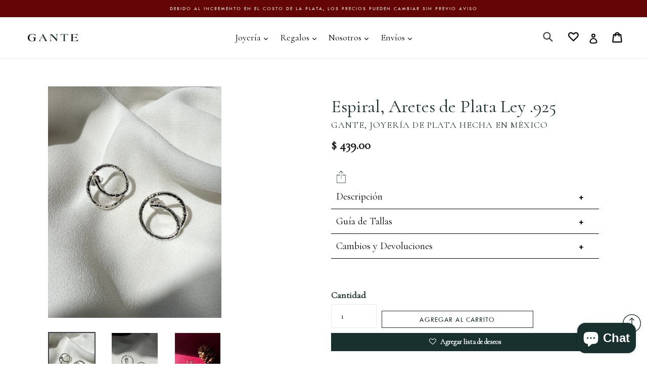

--- FILE ---
content_type: text/javascript; charset=utf-8
request_url: https://joyeriagante.com/products/espiral-aretes-de-plata-925.js
body_size: 3281
content:
{"id":7866589217012,"title":"Espiral, Aretes de Plata Ley .925","handle":"espiral-aretes-de-plata-925","description":"\u003cp\u003e \u003cmeta charset=\"utf-8\"\u003e🌪️ \u003cem data-start=\"268\" data-end=\"377\"\u003eUna caracola de luz que se arremolina alrededor del lóbulo, reflejando tu estilo con dinamismo y elegancia.\u003c\/em\u003e\u003c\/p\u003e\n\u003cp\u003e\u003cbr data-start=\"377\" data-end=\"380\"\u003eLos “Espiral” combinan la fuerza de un diseño circular-enrollado con la sutileza de la artesanía manual en plata pura. \u003cmeta charset=\"utf-8\"\u003e\u003cstrong\u003ePerfectos para regalar esta Navidad\u003c\/strong\u003e 🎄 o para añadir un detalle moderno a tu día a día.\u003c\/p\u003e\n\u003chr data-start=\"741\" data-end=\"744\"\u003e\n\u003ch3 data-start=\"746\" data-end=\"780\"\u003e💍 \u003cstrong data-start=\"753\" data-end=\"778\"\u003eDetalles del producto\u003c\/strong\u003e\n\u003c\/h3\u003e\n\u003cul data-start=\"781\" data-end=\"1301\"\u003e\n\u003cli data-start=\"781\" data-end=\"915\"\u003e\n\u003cp data-start=\"783\" data-end=\"915\"\u003e\u003cstrong data-start=\"783\" data-end=\"796\"\u003eMaterial:\u003c\/strong\u003e Plata Ley .925 mexicana, con certificación oficial de autenticidad y kilataje. \u003cspan class=\"\" data-state=\"closed\"\u003e\u003cspan class=\"ms-1 inline-flex max-w-full items-center relative top-[-0.094rem] animate-[show_150ms_ease-in]\" data-testid=\"webpage-citation-pill\"\u003e\u003c\/span\u003e\u003c\/span\u003e\u003c\/p\u003e\n\u003c\/li\u003e\n\u003cli data-start=\"916\" data-end=\"1019\"\u003e\n\u003cp data-start=\"918\" data-end=\"1019\"\u003e\u003cstrong data-start=\"918\" data-end=\"929\"\u003eDiseño:\u003c\/strong\u003e Estructura espiral cerrada\u003c\/p\u003e\n\u003c\/li\u003e\n\u003cli data-start=\"916\" data-end=\"1019\"\u003e\n\u003cp data-start=\"918\" data-end=\"1019\"\u003e\u003cstrong\u003eMedida:\u003c\/strong\u003e 1.9 cm de diámetro.\u003cspan class=\"\" data-state=\"closed\"\u003e\u003cspan class=\"ms-1 inline-flex max-w-full items-center relative top-[-0.094rem] animate-[show_150ms_ease-in]\" data-testid=\"webpage-citation-pill\"\u003e\u003c\/span\u003e\u003c\/span\u003e\u003c\/p\u003e\n\u003c\/li\u003e\n\u003cli data-start=\"1020\" data-end=\"1140\"\u003e\n\u003cp data-start=\"1022\" data-end=\"1140\"\u003e\u003cstrong data-start=\"1022\" data-end=\"1034\"\u003eAcabado:\u003c\/strong\u003e Textura martillada, brillo pulido espejo artesanal, con poste y mariposa de plata ley .925\u003c\/p\u003e\n\u003c\/li\u003e\n\u003cli data-start=\"1141\" data-end=\"1191\"\u003e\n\u003cp data-start=\"1143\" data-end=\"1191\"\u003e\u003cstrong data-start=\"1143\" data-end=\"1154\"\u003eOrigen:\u003c\/strong\u003e Hecho en México por Joyería Gante con plata nacional mexicana.\u003c\/p\u003e\n\u003c\/li\u003e\n\u003cli data-start=\"1192\" data-end=\"1301\"\u003e\n\u003cp data-start=\"1194\" data-end=\"1301\"\u003e\u003cstrong data-start=\"1194\" data-end=\"1205\"\u003eEstilo:\u003c\/strong\u003e Minimalista con presencia — ideales para uso diario o para aportar un giro moderno a tu outfit.\u003c\/p\u003e\n\u003c\/li\u003e\n\u003c\/ul\u003e\n\u003chr data-start=\"1303\" data-end=\"1306\"\u003e\n\u003ch3 data-start=\"1308\" data-end=\"1337\"\u003e💎 \u003cstrong data-start=\"1315\" data-end=\"1335\"\u003ePor qué elegirlo\u003c\/strong\u003e\n\u003c\/h3\u003e\n\u003cul data-start=\"1338\" data-end=\"1772\"\u003e\n\u003cli data-start=\"1338\" data-end=\"1439\"\u003e\n\u003cp data-start=\"1340\" data-end=\"1439\"\u003eEste diseño espiral aporta un toque moderno y original que destaca sin necesidad de ser excesivo.\u003c\/p\u003e\n\u003c\/li\u003e\n\u003cli data-start=\"1440\" data-end=\"1549\"\u003e\n\u003cp data-start=\"1442\" data-end=\"1549\"\u003ePerfectos para quienes desean una joya distinta, con carácter pero que mantenga versatilidad y elegancia.\u003c\/p\u003e\n\u003c\/li\u003e\n\u003cli class=\"li1\"\u003e\n\u003cspan class=\"s1\"\u003e\u003c\/span\u003eFabricada en \u003cb\u003eplata sólida .925\u003c\/b\u003e, lo que garantiza brillo auténtico, durabilidad de por vida y valor real al ser un metal que no se deprecia por su pureza.\n\u003cp data-start=\"1552\" data-end=\"1772\"\u003e\u003cbr data-start=\"1641\" data-end=\"1644\"\u003e🤲 \u003cstrong data-start=\"1647\" data-end=\"1712\"\u003eApoyas a la producción artesanal y al comercio local mexicano\u003c\/strong\u003e, fortaleciendo oficios que crean piezas con alma y calidad.\u003c\/p\u003e\n\u003c\/li\u003e\n\u003c\/ul\u003e\n\u003chr data-start=\"1774\" data-end=\"1777\"\u003e\n\u003ch3 data-start=\"1779\" data-end=\"1828\"\u003e🎁 \u003cstrong data-start=\"1786\" data-end=\"1826\"\u003ePerfectos para regalar en Navidad 🎄\u003c\/strong\u003e\n\u003c\/h3\u003e\n\u003cp data-start=\"1829\" data-end=\"2296\"\u003eHaz que ese regalo para mujer capture emoción, estilo y valor auténtico:\u003cbr data-start=\"1890\" data-end=\"1893\"\u003e💝 Podemos \u003cstrong data-start=\"1904\" data-end=\"1952\"\u003eenviarlos directamente a la persona especial\u003c\/strong\u003e, con 💌 \u003cstrong data-start=\"1958\" data-end=\"1982\"\u003ededicatoria incluida\u003c\/strong\u003e.\u003cbr data-start=\"1983\" data-end=\"1986\"\u003e🎀 Tenemos \u003cstrong\u003eenvoltura de regalo personalizada\u003c\/strong\u003e, listos para regalar. Entrega inmediata.\u003cbr data-start=\"2056\" data-end=\"2059\"\u003e🚚 Envíos nacionales e internacionales: 🌎 donde quiera que esté, \u003cstrong data-start=\"2122\" data-end=\"2192\"\u003ehacemos llegar el brillo de México en una joya artesanal auténtica\u003c\/strong\u003e.\u003cbr data-start=\"2193\" data-end=\"2196\"\u003e✨ Una opción ideal para regalar modernidad, distinción o simplemente decir: “te importo con estilo”.\u003c\/p\u003e\n\u003chr data-start=\"2298\" data-end=\"2301\"\u003e\n\u003ch3 data-start=\"2303\" data-end=\"2334\"\u003e🧼 \u003cstrong data-start=\"2310\" data-end=\"2332\"\u003eCuidado de tu joya\u003c\/strong\u003e\n\u003c\/h3\u003e\n\u003cul data-start=\"2335\" data-end=\"2665\"\u003e\n\u003cli data-start=\"2335\" data-end=\"2410\"\u003e\n\u003cp data-start=\"2337\" data-end=\"2410\"\u003eEvita el contacto con vinagre, cloro o productos de limpieza del hogar.\u003c\/p\u003e\n\u003c\/li\u003e\n\u003cli data-start=\"2411\" data-end=\"2486\"\u003e\n\u003cp data-start=\"2413\" data-end=\"2486\"\u003eUtiliza el \u003cstrong\u003epaño especial que se incluye de regalo para mantener el brillo espejo.\u003c\/strong\u003e\u003c\/p\u003e\n\u003c\/li\u003e\n\u003cli data-start=\"2487\" data-end=\"2575\"\u003e\n\u003cp data-start=\"2489\" data-end=\"2575\"\u003e\u003cstrong data-start=\"2489\" data-end=\"2527\"\u003eEvita el uso rudo o golpes fuertes\u003c\/strong\u003e para conservar la forma original del espiral.\u003c\/p\u003e\n\u003c\/li\u003e\n\u003cli data-start=\"2576\" data-end=\"2665\"\u003e\n\u003cp data-start=\"2578\" data-end=\"2665\"\u003eGuarda los aretes por separado de otras piezas para prevenir rayaduras o deformaciones.\u003c\/p\u003e\n\u003c\/li\u003e\n\u003c\/ul\u003e\n\u003chr data-start=\"2667\" data-end=\"2670\"\u003e\n\u003ch3 data-start=\"2672\" data-end=\"2720\"\u003e💠 \u003cstrong data-start=\"2679\" data-end=\"2718\"\u003eDiferenciador frente a otras marcas\u003c\/strong\u003e\n\u003c\/h3\u003e\n\u003cul class=\"ul1\"\u003e\n\u003cli class=\"li1\"\u003e\n\u003cspan class=\"s1\"\u003e\u003c\/span\u003e\u003cb\u003eNO SE DESPINTAN NI SE DESCARAPELAN\u003c\/b\u003e — fabricados en \u003cb\u003eplata sólida .925\u003c\/b\u003e, sin chapados ni recubrimientos superficiales.\u003c\/li\u003e\n\u003cli class=\"li1\"\u003e\n\u003cspan class=\"s1\"\u003e\u003c\/span\u003eCertificación oficial mexicana de autenticidad y kilataje (Norma incluida). \u003c\/li\u003e\n\u003cul class=\"ul1\"\u003e\n\u003cli class=\"li1\"\u003e\n\u003cspan class=\"s1\"\u003e\u003c\/span\u003eMarca oficial \u003cb\u003eHecho en México\u003c\/b\u003e (SE.UNCC.AHM.5263.2025)\u003c\/li\u003e\n\u003cli class=\"li1\"\u003e\n\u003cspan class=\"s1\"\u003e\u003c\/span\u003e\u003cb\u003eCertificación Oficial No. 681\u003c\/b\u003e conforme a la \u003cb\u003eNOM-033\u003c\/b\u003e, que garantiza pureza y autenticidad .925\u003c\/li\u003e\n\u003c\/ul\u003e\n\u003c\/ul\u003e\n\u003cp\u003e \u003c\/p\u003e\n\u003cul class=\"ul1\"\u003e\n\u003cli class=\"li1\"\u003e\n\u003cspan class=\"s1\"\u003e\u003c\/span\u003eHechos a mano en México por Joyería Gante, con plata nacional mexicana de alta calidad.\u003c\/li\u003e\n\u003cli class=\"li1\"\u003e\n\u003cspan class=\"s1\"\u003e\u003c\/span\u003e\u003cb\u003eJoyería atemporal que trasciende modas\u003c\/b\u003e,\u003cspan class=\"Apple-converted-space\"\u003e  \u003c\/span\u003ediseñadas para \u003cb\u003edurar toda la vida\u003c\/b\u003e: piezas que pueden \u003cb\u003eheredarse\u003c\/b\u003e y conservar\u003cb\u003e valor real,\u003c\/b\u003e porque la plata es un metal precioso valioso que \u003cb\u003eno se deprecia al contrario siempre sube de valor en el mercado.\u003c\/b\u003e\u003cbr\u003e  \u003c\/li\u003e\n\u003cli class=\"li1\"\u003e\n\u003cspan class=\"s1\"\u003e\u003c\/span\u003e\u003cb\u003eFácil de limpiar, te regalamos un paño especial\u003c\/b\u003e para que tu joyería siempre la mantengas como nueva con su brillo espejo gracias a la \u003cb\u003epureza de la plata\u003c\/b\u003e. con que está hecha.\u003c\/li\u003e\n\u003c\/ul\u003e","published_at":"2022-09-21T15:52:10-05:00","created_at":"2022-09-21T11:04:44-05:00","vendor":"Gante, Joyería de Plata hecha en México","type":"Aretes","tags":["Arete de Plata","Arete de Plata chico","Arete de Plata grande","Arete de Plata mediano","aretes","Aretes arracadas aros espiral de plata ley .925","Aretes circulares de plata","Aretes con poste","Aretes de círculo","Aretes de gota","Aretes de Plata","Aretes de Plata chico","Aretes de Plata Grande","Aretes de Plata Mediano","Aretes disco de plata","Aretes redondos de plata","Aros de Plata","Black Friday","blackfriday","buen fin","Colgantes de Plata","cyber monday","Detalles","Día de san Valentín","Día del amor y amistad","Día del amor y la amistad","Hot sale","ideas de regalo","ideas de regalo aniversario","ideas de regalo ella","ideas de regalo mamá","ideas de regalo originales para mujer","ideas de regalo para novias","ideas de regalo para quinceañeras","intercambio de regalos","Joyas de Plata","joyeria boho","joyeria fina de plata","joyeria mexicana","joyeria plata esterlina","joyería artesanal de plata","Joyería de Plata","joyería fina de plata en ley .925","Joyería personalizada","Navidad","Pendiente colgante de plata ley .925","plata","plata .925","Plata esterlina","Plata lisa","regalo","Regalo de Plata","regalo maestra","Regalos","Regalos 14 de febrero","Regalos de cumpleaños","Regalos de Navidad","Regalos de Navidad desde $ 150","Regalos día de la madre","regalos entrega inmediata","Regalos mamá 10 de mayo","Regalos originales","Regalos para cumpleaños","Regalos para mujer","Regalos personalizados","Regalos San Valentín"],"price":43900,"price_min":43900,"price_max":43900,"available":true,"price_varies":false,"compare_at_price":null,"compare_at_price_min":0,"compare_at_price_max":0,"compare_at_price_varies":false,"variants":[{"id":43337411559668,"title":"Default Title","option1":"Default Title","option2":null,"option3":null,"sku":"","requires_shipping":true,"taxable":false,"featured_image":null,"available":true,"name":"Espiral, Aretes de Plata Ley .925","public_title":null,"options":["Default Title"],"price":43900,"weight":0,"compare_at_price":null,"inventory_management":"shopify","barcode":"","requires_selling_plan":false,"selling_plan_allocations":[]}],"images":["\/\/cdn.shopify.com\/s\/files\/1\/2087\/4223\/products\/image_5c399c5d-9e3c-453b-a0ba-b900cf65a606.jpg?v=1753460311","\/\/cdn.shopify.com\/s\/files\/1\/2087\/4223\/products\/image_a991ae6d-f586-442c-9daf-e1f9e68e23f5.jpg?v=1753460311","\/\/cdn.shopify.com\/s\/files\/1\/2087\/4223\/files\/5520DC6D-F909-4164-8F03-A1BCD7AFFA8F.jpg?v=1763324736"],"featured_image":"\/\/cdn.shopify.com\/s\/files\/1\/2087\/4223\/products\/image_5c399c5d-9e3c-453b-a0ba-b900cf65a606.jpg?v=1753460311","options":[{"name":"Title","position":1,"values":["Default Title"]}],"url":"\/products\/espiral-aretes-de-plata-925","media":[{"alt":"Aretes redondos espiral de plata ","id":30636775997684,"position":1,"preview_image":{"aspect_ratio":0.75,"height":4032,"width":3024,"src":"https:\/\/cdn.shopify.com\/s\/files\/1\/2087\/4223\/products\/image_5c399c5d-9e3c-453b-a0ba-b900cf65a606.jpg?v=1753460311"},"aspect_ratio":0.75,"height":4032,"media_type":"image","src":"https:\/\/cdn.shopify.com\/s\/files\/1\/2087\/4223\/products\/image_5c399c5d-9e3c-453b-a0ba-b900cf65a606.jpg?v=1753460311","width":3024},{"alt":"Aretes redondos espiral de plata ","id":30644585988340,"position":2,"preview_image":{"aspect_ratio":0.75,"height":4032,"width":3024,"src":"https:\/\/cdn.shopify.com\/s\/files\/1\/2087\/4223\/products\/image_a991ae6d-f586-442c-9daf-e1f9e68e23f5.jpg?v=1753460311"},"aspect_ratio":0.75,"height":4032,"media_type":"image","src":"https:\/\/cdn.shopify.com\/s\/files\/1\/2087\/4223\/products\/image_a991ae6d-f586-442c-9daf-e1f9e68e23f5.jpg?v=1753460311","width":3024},{"alt":null,"id":40645946081524,"position":3,"preview_image":{"aspect_ratio":0.75,"height":3794,"width":2846,"src":"https:\/\/cdn.shopify.com\/s\/files\/1\/2087\/4223\/files\/5520DC6D-F909-4164-8F03-A1BCD7AFFA8F.jpg?v=1763324736"},"aspect_ratio":0.75,"height":3794,"media_type":"image","src":"https:\/\/cdn.shopify.com\/s\/files\/1\/2087\/4223\/files\/5520DC6D-F909-4164-8F03-A1BCD7AFFA8F.jpg?v=1763324736","width":2846}],"requires_selling_plan":false,"selling_plan_groups":[]}